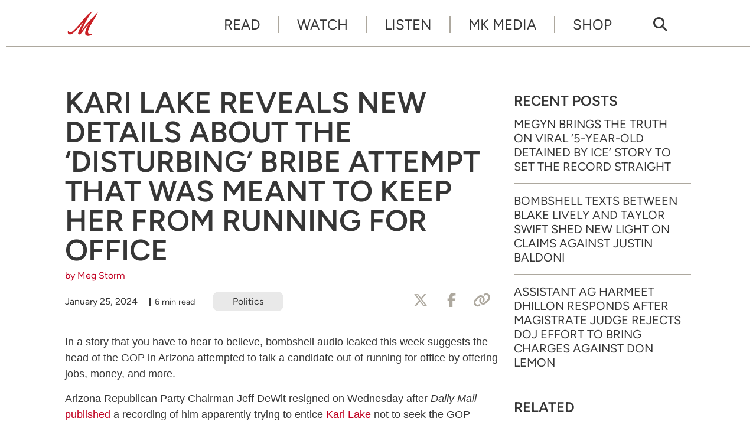

--- FILE ---
content_type: text/html; charset=UTF-8
request_url: https://www.megynkelly.com/2024/01/25/kari-lake-reveals-new-details-about-the-disturbing-bribe-attempt-that-was-meant-to-keep-her-from-running-for-office/
body_size: 12133
content:
<!doctype html>
<html lang="en-US" prefix="og: http://ogp.me/ns# fb: http://ogp.me/ns/fb# article: http://ogp.me/ns/article#" class="no-js">
<head>
<meta charset="UTF-8">
<meta name="viewport" content="width=device-width, initial-scale=1">
<link rel="profile" href="http://gmpg.org/xfn/11">
<script>(function(html){html.className = html.className.replace(/\bno-js\b/,'js')})(document.documentElement);</script>
<title>Kari Lake Reveals New Details About the ‘Disturbing’ Bribe Attempt That Was Meant to Keep Her from Running for Office &#8211; Megyn Kelly</title>
<meta name='robots' content='max-image-preview:large' />
	<style>img:is([sizes="auto" i], [sizes^="auto," i]) { contain-intrinsic-size: 3000px 1500px }</style>
	<meta name="description" content="Republican U.S. Senate candidate Kari Lake sheds new light on the bombshell audio recording of her meeting with now former Arizona GOP chairman Jeff DeWit.">
<link rel='dns-prefetch' href='//www.googletagmanager.com' />
<link rel='dns-prefetch' href='//mk-a1.freetls.fastly.net' />
<link rel="alternate" type="application/rss+xml" title="Megyn Kelly &raquo; Feed" href="https://www.megynkelly.com/feed/" />
<script>var _sf_startpt=(new Date()).getTime()</script>
<meta property="og:description" content="Republican U.S. Senate candidate Kari Lake sheds new light on the bombshell audio recording of her meeting with now former Arizona GOP chairman Jeff DeWit." />
<meta property="og:image" content="https://mk-a1.freetls.fastly.net/uploads/2024/01/12524_KariLake-1200x630.jpeg" />
<meta property="og:image:width" content="1200" />
<meta property="og:image:height" content="630" />
<meta property="og:site_name" content="Megyn Kelly" />
<meta property="og:title" content="Kari Lake Reveals New Details About the ‘Disturbing’ Bribe Attempt That Was Meant to Keep Her from Running for Office" />
<meta property="og:type" content="article" />
<meta property="og:url" content="https://www.megynkelly.com/2024/01/25/kari-lake-reveals-new-details-about-the-disturbing-bribe-attempt-that-was-meant-to-keep-her-from-running-for-office/" />
<meta property="article:publisher" content="https://www.facebook.com/MegynKelly/" />
<meta property="article:published_time" content="2024-01-25T16:13:06-05:00" />
<meta property="article:modified_time" content="2024-01-25T18:50:11-05:00" />
<meta property="article:tag" content="2024 Election" />
<meta property="article:tag" content="Corruption" />
<meta property="article:tag" content="Donald Trump" />
<meta property="article:tag" content="Exclusive" />
<meta property="article:tag" content="Kari Lake" />
<meta property="article:tag" content="Republican Party" />
<meta property="article:tag" content="Senate" />
<meta property="fb:pages" content="100044157727891" />
<meta name="twitter:card" content="summary_large_image" />
<meta name="twitter:description" content="Republican U.S. Senate candidate Kari Lake sheds new light on the bombshell audio recording of her meeting with now former Arizona GOP chairman Jeff DeWit." />
<meta name="twitter:image" content="https://mk-a1.freetls.fastly.net/uploads/2024/01/12524_KariLake-1200x630.jpeg" />
<meta name="twitter:site" content="@megynkelly" />
<meta name="twitter:title" content="Kari Lake Reveals New Details About the ‘Disturbing’ Bribe Attempt That Was Meant to Keep Her from Running for Office" />
<link rel='stylesheet' id='mk-style-css' href='https://www.megynkelly.com/wp-content/themes/mk/build/css/style-0.0.6.min.css' type='text/css' media='screen' />
<style id='global-styles-inline-css' type='text/css'>
:root{--wp--preset--aspect-ratio--square: 1;--wp--preset--aspect-ratio--4-3: 4/3;--wp--preset--aspect-ratio--3-4: 3/4;--wp--preset--aspect-ratio--3-2: 3/2;--wp--preset--aspect-ratio--2-3: 2/3;--wp--preset--aspect-ratio--16-9: 16/9;--wp--preset--aspect-ratio--9-16: 9/16;--wp--preset--color--black: #000000;--wp--preset--color--cyan-bluish-gray: #abb8c3;--wp--preset--color--white: #ffffff;--wp--preset--color--pale-pink: #f78da7;--wp--preset--color--vivid-red: #cf2e2e;--wp--preset--color--luminous-vivid-orange: #ff6900;--wp--preset--color--luminous-vivid-amber: #fcb900;--wp--preset--color--light-green-cyan: #7bdcb5;--wp--preset--color--vivid-green-cyan: #00d084;--wp--preset--color--pale-cyan-blue: #8ed1fc;--wp--preset--color--vivid-cyan-blue: #0693e3;--wp--preset--color--vivid-purple: #9b51e0;--wp--preset--gradient--vivid-cyan-blue-to-vivid-purple: linear-gradient(135deg,rgba(6,147,227,1) 0%,rgb(155,81,224) 100%);--wp--preset--gradient--light-green-cyan-to-vivid-green-cyan: linear-gradient(135deg,rgb(122,220,180) 0%,rgb(0,208,130) 100%);--wp--preset--gradient--luminous-vivid-amber-to-luminous-vivid-orange: linear-gradient(135deg,rgba(252,185,0,1) 0%,rgba(255,105,0,1) 100%);--wp--preset--gradient--luminous-vivid-orange-to-vivid-red: linear-gradient(135deg,rgba(255,105,0,1) 0%,rgb(207,46,46) 100%);--wp--preset--gradient--very-light-gray-to-cyan-bluish-gray: linear-gradient(135deg,rgb(238,238,238) 0%,rgb(169,184,195) 100%);--wp--preset--gradient--cool-to-warm-spectrum: linear-gradient(135deg,rgb(74,234,220) 0%,rgb(151,120,209) 20%,rgb(207,42,186) 40%,rgb(238,44,130) 60%,rgb(251,105,98) 80%,rgb(254,248,76) 100%);--wp--preset--gradient--blush-light-purple: linear-gradient(135deg,rgb(255,206,236) 0%,rgb(152,150,240) 100%);--wp--preset--gradient--blush-bordeaux: linear-gradient(135deg,rgb(254,205,165) 0%,rgb(254,45,45) 50%,rgb(107,0,62) 100%);--wp--preset--gradient--luminous-dusk: linear-gradient(135deg,rgb(255,203,112) 0%,rgb(199,81,192) 50%,rgb(65,88,208) 100%);--wp--preset--gradient--pale-ocean: linear-gradient(135deg,rgb(255,245,203) 0%,rgb(182,227,212) 50%,rgb(51,167,181) 100%);--wp--preset--gradient--electric-grass: linear-gradient(135deg,rgb(202,248,128) 0%,rgb(113,206,126) 100%);--wp--preset--gradient--midnight: linear-gradient(135deg,rgb(2,3,129) 0%,rgb(40,116,252) 100%);--wp--preset--font-size--small: 13px;--wp--preset--font-size--medium: 20px;--wp--preset--font-size--large: 36px;--wp--preset--font-size--x-large: 42px;--wp--preset--spacing--20: 0.44rem;--wp--preset--spacing--30: 0.67rem;--wp--preset--spacing--40: 1rem;--wp--preset--spacing--50: 1.5rem;--wp--preset--spacing--60: 2.25rem;--wp--preset--spacing--70: 3.38rem;--wp--preset--spacing--80: 5.06rem;--wp--preset--shadow--natural: 6px 6px 9px rgba(0, 0, 0, 0.2);--wp--preset--shadow--deep: 12px 12px 50px rgba(0, 0, 0, 0.4);--wp--preset--shadow--sharp: 6px 6px 0px rgba(0, 0, 0, 0.2);--wp--preset--shadow--outlined: 6px 6px 0px -3px rgba(255, 255, 255, 1), 6px 6px rgba(0, 0, 0, 1);--wp--preset--shadow--crisp: 6px 6px 0px rgba(0, 0, 0, 1);}:where(.is-layout-flex){gap: 0.5em;}:where(.is-layout-grid){gap: 0.5em;}body .is-layout-flex{display: flex;}.is-layout-flex{flex-wrap: wrap;align-items: center;}.is-layout-flex > :is(*, div){margin: 0;}body .is-layout-grid{display: grid;}.is-layout-grid > :is(*, div){margin: 0;}:where(.wp-block-columns.is-layout-flex){gap: 2em;}:where(.wp-block-columns.is-layout-grid){gap: 2em;}:where(.wp-block-post-template.is-layout-flex){gap: 1.25em;}:where(.wp-block-post-template.is-layout-grid){gap: 1.25em;}.has-black-color{color: var(--wp--preset--color--black) !important;}.has-cyan-bluish-gray-color{color: var(--wp--preset--color--cyan-bluish-gray) !important;}.has-white-color{color: var(--wp--preset--color--white) !important;}.has-pale-pink-color{color: var(--wp--preset--color--pale-pink) !important;}.has-vivid-red-color{color: var(--wp--preset--color--vivid-red) !important;}.has-luminous-vivid-orange-color{color: var(--wp--preset--color--luminous-vivid-orange) !important;}.has-luminous-vivid-amber-color{color: var(--wp--preset--color--luminous-vivid-amber) !important;}.has-light-green-cyan-color{color: var(--wp--preset--color--light-green-cyan) !important;}.has-vivid-green-cyan-color{color: var(--wp--preset--color--vivid-green-cyan) !important;}.has-pale-cyan-blue-color{color: var(--wp--preset--color--pale-cyan-blue) !important;}.has-vivid-cyan-blue-color{color: var(--wp--preset--color--vivid-cyan-blue) !important;}.has-vivid-purple-color{color: var(--wp--preset--color--vivid-purple) !important;}.has-black-background-color{background-color: var(--wp--preset--color--black) !important;}.has-cyan-bluish-gray-background-color{background-color: var(--wp--preset--color--cyan-bluish-gray) !important;}.has-white-background-color{background-color: var(--wp--preset--color--white) !important;}.has-pale-pink-background-color{background-color: var(--wp--preset--color--pale-pink) !important;}.has-vivid-red-background-color{background-color: var(--wp--preset--color--vivid-red) !important;}.has-luminous-vivid-orange-background-color{background-color: var(--wp--preset--color--luminous-vivid-orange) !important;}.has-luminous-vivid-amber-background-color{background-color: var(--wp--preset--color--luminous-vivid-amber) !important;}.has-light-green-cyan-background-color{background-color: var(--wp--preset--color--light-green-cyan) !important;}.has-vivid-green-cyan-background-color{background-color: var(--wp--preset--color--vivid-green-cyan) !important;}.has-pale-cyan-blue-background-color{background-color: var(--wp--preset--color--pale-cyan-blue) !important;}.has-vivid-cyan-blue-background-color{background-color: var(--wp--preset--color--vivid-cyan-blue) !important;}.has-vivid-purple-background-color{background-color: var(--wp--preset--color--vivid-purple) !important;}.has-black-border-color{border-color: var(--wp--preset--color--black) !important;}.has-cyan-bluish-gray-border-color{border-color: var(--wp--preset--color--cyan-bluish-gray) !important;}.has-white-border-color{border-color: var(--wp--preset--color--white) !important;}.has-pale-pink-border-color{border-color: var(--wp--preset--color--pale-pink) !important;}.has-vivid-red-border-color{border-color: var(--wp--preset--color--vivid-red) !important;}.has-luminous-vivid-orange-border-color{border-color: var(--wp--preset--color--luminous-vivid-orange) !important;}.has-luminous-vivid-amber-border-color{border-color: var(--wp--preset--color--luminous-vivid-amber) !important;}.has-light-green-cyan-border-color{border-color: var(--wp--preset--color--light-green-cyan) !important;}.has-vivid-green-cyan-border-color{border-color: var(--wp--preset--color--vivid-green-cyan) !important;}.has-pale-cyan-blue-border-color{border-color: var(--wp--preset--color--pale-cyan-blue) !important;}.has-vivid-cyan-blue-border-color{border-color: var(--wp--preset--color--vivid-cyan-blue) !important;}.has-vivid-purple-border-color{border-color: var(--wp--preset--color--vivid-purple) !important;}.has-vivid-cyan-blue-to-vivid-purple-gradient-background{background: var(--wp--preset--gradient--vivid-cyan-blue-to-vivid-purple) !important;}.has-light-green-cyan-to-vivid-green-cyan-gradient-background{background: var(--wp--preset--gradient--light-green-cyan-to-vivid-green-cyan) !important;}.has-luminous-vivid-amber-to-luminous-vivid-orange-gradient-background{background: var(--wp--preset--gradient--luminous-vivid-amber-to-luminous-vivid-orange) !important;}.has-luminous-vivid-orange-to-vivid-red-gradient-background{background: var(--wp--preset--gradient--luminous-vivid-orange-to-vivid-red) !important;}.has-very-light-gray-to-cyan-bluish-gray-gradient-background{background: var(--wp--preset--gradient--very-light-gray-to-cyan-bluish-gray) !important;}.has-cool-to-warm-spectrum-gradient-background{background: var(--wp--preset--gradient--cool-to-warm-spectrum) !important;}.has-blush-light-purple-gradient-background{background: var(--wp--preset--gradient--blush-light-purple) !important;}.has-blush-bordeaux-gradient-background{background: var(--wp--preset--gradient--blush-bordeaux) !important;}.has-luminous-dusk-gradient-background{background: var(--wp--preset--gradient--luminous-dusk) !important;}.has-pale-ocean-gradient-background{background: var(--wp--preset--gradient--pale-ocean) !important;}.has-electric-grass-gradient-background{background: var(--wp--preset--gradient--electric-grass) !important;}.has-midnight-gradient-background{background: var(--wp--preset--gradient--midnight) !important;}.has-small-font-size{font-size: var(--wp--preset--font-size--small) !important;}.has-medium-font-size{font-size: var(--wp--preset--font-size--medium) !important;}.has-large-font-size{font-size: var(--wp--preset--font-size--large) !important;}.has-x-large-font-size{font-size: var(--wp--preset--font-size--x-large) !important;}
:where(.wp-block-post-template.is-layout-flex){gap: 1.25em;}:where(.wp-block-post-template.is-layout-grid){gap: 1.25em;}
:where(.wp-block-columns.is-layout-flex){gap: 2em;}:where(.wp-block-columns.is-layout-grid){gap: 2em;}
:root :where(.wp-block-pullquote){font-size: 1.5em;line-height: 1.6;}
</style>
<script async type="text/javascript" src="https://www.googletagmanager.com/gtag/js?id=G-VHMJ4FVYC0" id="gtag-js"></script>
<script async type="text/javascript" id="gtag-js-after">
/* <![CDATA[ */
  window.dataLayer = window.dataLayer || [];
  function gtag(){dataLayer.push(arguments);}
  gtag('js', new Date());
  gtag('config', "G-VHMJ4FVYC0");
/* ]]> */
</script>
<link rel="https://api.w.org/" href="https://www.megynkelly.com/wp-json/" /><link rel="alternate" title="JSON" type="application/json" href="https://www.megynkelly.com/wp-json/wp/v2/posts/6785" /><link rel="canonical" href="https://www.megynkelly.com/2024/01/25/kari-lake-reveals-new-details-about-the-disturbing-bribe-attempt-that-was-meant-to-keep-her-from-running-for-office/" />
<link rel="alternate" title="oEmbed (JSON)" type="application/json+oembed" href="https://www.megynkelly.com/wp-json/oembed/1.0/embed?url=https%3A%2F%2Fwww.megynkelly.com%2F2024%2F01%2F25%2Fkari-lake-reveals-new-details-about-the-disturbing-bribe-attempt-that-was-meant-to-keep-her-from-running-for-office%2F" />
<link rel="alternate" title="oEmbed (XML)" type="text/xml+oembed" href="https://www.megynkelly.com/wp-json/oembed/1.0/embed?url=https%3A%2F%2Fwww.megynkelly.com%2F2024%2F01%2F25%2Fkari-lake-reveals-new-details-about-the-disturbing-bribe-attempt-that-was-meant-to-keep-her-from-running-for-office%2F&#038;format=xml" />
<link rel="icon" href="/favicon.ico">
<link rel="apple-touch-icon" sizes="180x180" href="https://mk-a1.freetls.fastly.net/static/images/favicon/apple-touch-icon.png">
<link rel="icon" type="image/png" sizes="32x32" href="https://mk-a1.freetls.fastly.net/static/images/favicon/favicon-32x32.png">
<link rel="icon" type="image/png" sizes="16x16" href="https://mk-a1.freetls.fastly.net/static/images/favicon/favicon-16x16.png">
<link rel="manifest" href="https://mk-a1.freetls.fastly.net/static/images/favicon/site.webmanifest">
		<style type="text/css" id="wp-custom-css">
			.page-id-13505 #widget-newsletter-3 {
	display: none;
}

figure.wp-block-table.mk-live table td, figure.wp-block-table.mk-live table th {
    border-left: none;
    border-right: none;
    border-bottom-color: #e9e9e9;
    border-top-color: #e9e9e9;
}

figure.wp-block-table.mk-live {
  margin: 2em 0 4em;
}

figure.wp-block-table.mk-live table {
  border-top: none;
}

.wp-block-table thead {
    border-bottom: 2px solid #e9e9e9;
    border-top: none;
}

thead tr, thead tr th {
    border-bottom: none;
}

figure.wp-block-table.mk-live table td, figure.wp-block-table.mk-live table th {
    border-left: none;
    border-right: none;
    border-bottom-color: #e9e9e9;
    border-top-color: #e9e9e9;
}

.wp-block-table th {
    border-top: none;
}

figure.wp-block-table.mk-live table td {
    vertical-align: middle;
    padding-top: 1.5em;
    padding-bottom: 1.5em;
}

figure.wp-block-table.mk-live .button {
    background-color: #c10021;
    color: white;
    margin-top: 0;
    margin-bottom: 0;
}
.page-id-19432 .entry-title {
	display: none;
}
.page-id-19432 .entry-content .mk-live td {
line-height: 1.5;
}

.page-id-19432 .entry-content .mk-live td strong {
font-size: 18px;
line-height: normal;
}
.page-id-19432 .entry-content .mk-live td a {
    color: #c10021;
    text-decoration: underline;
}		</style>
		</head>
<body class="post-template-default single single-post postid-6785 single-format-image wp-embed-responsive">
<div id="mobile-menu" class="slideout-menu">
<header>
  <img class="logo" width="234" height="90" alt="Megyn Kelly" src="https://mk-a1.freetls.fastly.net/static/images/mk-logo-v2.svg">
  <a class="top-nav-toggle" rel="nofollow"><i class="fa-lg fa-window-close far"></i></a>
</header>
<div class="nav-mobile-body">
  <nav id="nav-menu-top-mobile" class="menu-top-menu-container"><ul id="menu-top-nav" class="menu"><li id="menu-item-1380" class="menu-item menu-item-type-custom menu-item-object-custom menu-item-1380"><a href="/read/">Read</a></li>
<li id="menu-item-359" class="menu-item menu-item-type-post_type_archive menu-item-object-video menu-item-359"><a href="https://www.megynkelly.com/watch/">Watch</a></li>
<li id="menu-item-23366" class="menu-item menu-item-type-post_type menu-item-object-page menu-item-23366"><a href="https://www.megynkelly.com/listen/">Listen</a></li>
<li id="menu-item-17130" class="menu-item menu-item-type-post_type menu-item-object-page menu-item-17130"><a href="https://www.megynkelly.com/mk-media/">MK Media</a></li>
<li id="menu-item-22646" class="menu-item menu-item-type-post_type menu-item-object-page menu-item-22646"><a target="_blank" href="http://shopmegynkelly.com/#new_tab">Shop</a></li>
</ul></nav>
  <div class="search-form-mobile search-container">
    <form role="search" method="get" class="search-form" action="https://www.megynkelly.com/">
  <label>
    <span class="screen-reader-text">Search for:</span>
      <input type="search" class="search-field" placeholder="Search &hellip;" value="" name="s" />
  </label>
  <button type="submit" class="search-submit" tite="Search" value="Search"><i></i></button>
</form>
  </div>
  <nav class="menu-mobile-footer-container menu-mobile-footer"><ul id="menu-footer-nav" class="menu"><li id="menu-item-13" class="menu-item menu-item-type-post_type menu-item-object-page menu-item-13"><a href="https://www.megynkelly.com/about/">About</a></li>
<li id="menu-item-22648" class="menu-item menu-item-type-post_type menu-item-object-page menu-item-22648"><a href="https://www.megynkelly.com/subscribe/">Subscribe</a></li>
<li id="menu-item-56" class="menu-item menu-item-type-post_type menu-item-object-page menu-item-privacy-policy menu-item-56"><a rel="privacy-policy" href="https://www.megynkelly.com/privacy-policy/" title="Privacy Policy">Privacy</a></li>
<li id="menu-item-1804" class="menu-item menu-item-type-post_type menu-item-object-page menu-item-1804"><a href="https://www.megynkelly.com/terms-of-service/" title="Terms of Service">Terms</a></li>
</ul></nav>
</div>
<footer>
<nav class="menu-footer-container menu-footer-social"><ul id="menu-social" class="menu"><li id="menu-item-15" class="menu-item menu-item-type-custom menu-item-object-custom menu-item-15"><a target="_blank" href="https://www.youtube.com/c/MegynKelly"><i class="fab fa-youtube"></i></a></li>
<li id="menu-item-364" class="menu-item menu-item-type-custom menu-item-object-custom menu-item-364"><a target="_blank" href="https://rumble.com/c/MegynKelly"><i class="ico ico-rumble"></i></a></li>
<li id="menu-item-17" class="menu-item menu-item-type-custom menu-item-object-custom menu-item-17"><a target="_blank" href="https://x.com/megynkelly"><i class="fa-brands fa-x-twitter"></i></a></li>
<li id="menu-item-16" class="menu-item menu-item-type-custom menu-item-object-custom menu-item-16"><a target="_blank" href="https://www.instagram.com/megynkelly"><i class="fab fa-instagram"></i></a></li>
<li id="menu-item-74" class="menu-item menu-item-type-custom menu-item-object-custom menu-item-74"><a target="_blank" href="https://www.facebook.com/MegynKelly/"><i class="fab fa-facebook-f"></i></a></li>
<li id="menu-item-14" class="menu-item menu-item-type-custom menu-item-object-custom menu-item-14"><a target="_blank" href="https://www.tiktok.com/@megynkellyshow/"><i class="fab fa-tiktok"></i></a></li>
</ul></nav>
</footer>
</div>
<div id="body-panel">
  <!-- sidebar-site-header -->
  <div class="grid">
    <!-- sidebar-page-header -->
    <div class="top-nav"><!-- nav -->
  <a href="https://www.megynkelly.com/" class="home-link" rel="home">
    <img class="logo" width="60" height="60" alt="Megyn Kelly" src="https://mk-a1.freetls.fastly.net/static/images/m-logo-red.svg"></a>

  <nav class="menu-top-menu-container top-nav-full"><ul id="menu-top-nav-1" class="menu"><li class="menu-item menu-item-type-custom menu-item-object-custom menu-item-1380"><a href="/read/">Read</a></li>
<li class="menu-item menu-item-type-post_type_archive menu-item-object-video menu-item-359"><a href="https://www.megynkelly.com/watch/">Watch</a></li>
<li class="menu-item menu-item-type-post_type menu-item-object-page menu-item-23366"><a href="https://www.megynkelly.com/listen/">Listen</a></li>
<li class="menu-item menu-item-type-post_type menu-item-object-page menu-item-17130"><a href="https://www.megynkelly.com/mk-media/">MK Media</a></li>
<li class="menu-item menu-item-type-post_type menu-item-object-page menu-item-22646"><a target="_blank" href="http://shopmegynkelly.com/#new_tab">Shop</a></li>
</ul></nav>  <nav class="search-icon top-nav-full"><a href="/?s"><i class="fas fa-search"></i></a></nav>

  <nav class="menu-social-container top-nav-full"><ul id="menu-social-1" class="menu"><li class="menu-item menu-item-type-custom menu-item-object-custom menu-item-15"><a target="_blank" href="https://www.youtube.com/c/MegynKelly"><i class="fab fa-youtube"></i></a></li>
<li class="menu-item menu-item-type-custom menu-item-object-custom menu-item-364"><a target="_blank" href="https://rumble.com/c/MegynKelly"><i class="ico ico-rumble"></i></a></li>
<li class="menu-item menu-item-type-custom menu-item-object-custom menu-item-17"><a target="_blank" href="https://x.com/megynkelly"><i class="fa-brands fa-x-twitter"></i></a></li>
<li class="menu-item menu-item-type-custom menu-item-object-custom menu-item-16"><a target="_blank" href="https://www.instagram.com/megynkelly"><i class="fab fa-instagram"></i></a></li>
<li class="menu-item menu-item-type-custom menu-item-object-custom menu-item-74"><a target="_blank" href="https://www.facebook.com/MegynKelly/"><i class="fab fa-facebook-f"></i></a></li>
<li class="menu-item menu-item-type-custom menu-item-object-custom menu-item-14"><a target="_blank" href="https://www.tiktok.com/@megynkellyshow/"><i class="fab fa-tiktok"></i></a></li>
</ul></nav>  <a class="top-nav-toggle visible-mobile" rel="nofollow"><i class="fas fa-bars"></i></a>
</div>
<!-- index -->
<main class="content-main">
<!-- sidebar-above-content -->
<!-- content -->
<article id="post-6785" class="post-6785 post type-post status-publish format-image has-post-thumbnail hentry category-politics tag-2024-election tag-corruption tag-donald-trump tag-exclusive tag-kari-lake tag-republican-party tag-senate post_format-post-format-image">
	<header class="entry-header clearfix">
		<h1 class="entry-title">Kari Lake Reveals New Details About the ‘Disturbing’ Bribe Attempt That Was Meant to Keep Her from Running for Office</h1><div class="post-meta"><div class="author"><a href="https://www.megynkelly.com/author/mstorm/" rel="author">by Meg Storm</a></div><div class="post-meta-wrap"><time class="date" datetime="2024-01-25T16:13:06-0500" title="January 25, 2024">January 25, 2024</time><span class="read-time">6 min read</span><div class="post-meta-tags"><a href="https://www.megynkelly.com/category/politics/" rel="tag">Politics</a></div>
	<div class="social-buttons">
		<a href="#" class="btn__twitterx click_twitter btn" aria-label="Share to X"><i class="fa-brands fa-x-twitter"></i><span>Tweet</span></a>
		<a href="#" class="btn__fb click_facebook btn" aria-label="Share to Facebook"><i class="fab fa-facebook-f"></i><span>Share</span></a>
		<a href="#" class="btn__email click_link btn" aria-label="Copy Link"><i class="fas fa-link"></i><span>Copy Link</span></a>
	</div>
</div></div>

	</header><!-- .entry-header -->

	<figure class="post-thumbnail">
		<i class="overlay"></i>
		<img width="960" height="720" src="https://mk-a1.freetls.fastly.net/uploads/2024/01/12524_KariLake-960x720.jpeg" class="attachment-large_2x size-large_2x wp-post-image" alt="" decoding="async" fetchpriority="high" srcset="https://mk-a1.freetls.fastly.net/uploads/2024/01/12524_KariLake-960x720.jpeg 960w, https://mk-a1.freetls.fastly.net/uploads/2024/01/12524_KariLake-400x300.jpeg 400w" sizes="(max-width: 960px) 100vw, 960px" loading="lazy" />	</figure><!-- .post-thumbnail -->
	<div class="entry-content">
<!-- sidebar-above-post -->

<p>In a story that you have to hear to believe, bombshell audio leaked this week suggests the head of the GOP in Arizona attempted to talk a candidate out of running for office by offering jobs, money, and more.</p>



<p>Arizona Republican Party Chairman Jeff DeWit resigned on Wednesday after <em>Daily Mail</em> <a rel="noreferrer noopener" href="https://www.dailymail.co.uk/news/article-12996297/EXCLUSIVE-Audio-recording-reveals-moment-senior-Republican-figure-tried-bribe-Kari-Lake-not-run-Senate.html" target="_blank">published</a> a recording of him apparently trying to entice <a rel="noreferrer noopener" href="https://karilake.com/" target="_blank">Kari Lake</a> not to seek the GOP nomination for U.S. Senate.</p>



<p>On Thursday&#8217;s show, Lake joined Megyn to discuss the circumstances surrounding the conversation and attempted bribe and why it is coming to light now.</p>



<h2 class="wp-block-heading"><strong>The Conversation</strong></h2>



<p>A veteran broadcaster in Arizona, Lake traded journalism for politics in 2022 when she ran for governor of the Grand Canyon State. She earned the endorsement of former President Donald Trump, but she lost the race to Democratic challenger Katie Hobbs.</p>



<p>Lake has remained a voice in GOP politics and vocal supporter of Trump since, and she formally announced her bid for U.S. Senate last fall. She is running for the Republican nomination to unseat incumbent Sen. Kyrsten Sinema.&nbsp;</p>



<figure class="wp-block-embed is-type-video is-provider-youtube wp-block-embed-youtube wp-embed-aspect-16-9 wp-has-aspect-ratio"><div class="wp-block-embed__wrapper">
<iframe title="Kari Lake Reveals NEW Details About Leaked Phone Call When She Was Bribed to Leave Political Life" width="500" height="281" src="https://www.youtube.com/embed/2lLr48z053c?feature=oembed" frameborder="0" allow="accelerometer; autoplay; clipboard-write; encrypted-media; gyroscope; picture-in-picture; web-share" referrerpolicy="strict-origin-when-cross-origin" allowfullscreen></iframe>
</div></figure>



<p>The conversation between DeWit and Lake allegedly happened in March 2023 at her home. She was mulling a run for Senate at the time, and , in the 11 minutes of audio, DeWit tells Lake that &#8220;there are very powerful people who want to keep you out&#8221; of the race.</p>



<p>After asking Lake to keep their chat private, he made her an offer. &#8220;So the ask I got today from back east was: &#8216;Is there any companies out there or something that could just put her on the payroll to keep her out,’&#8221; he said. Lake rebuffed him. &#8220;This is about defeating Trump and I think that&#8217;s a bad, bad thing for our country,&#8221; she responded.</p>



<p>But DeWit was persistent. &#8220;Just say, is there a number at which&#8211;&#8221; he started. Lake immediately cut in. &#8220;I can be bought? That&#8217;s what it&#8217;s about,&#8221; she asked. He then suggested she might consider running another time. &#8220;You can take a pause for a couple of years,&#8221; he said. &#8220;You can go right back to what you&#8217;re doing.&#8221;</p>



<p>Lake told DeWit there was no amount of money that would change her mind. &#8220;This is not about money, it&#8217;s about our country,&#8221; she said. &#8220;I don&#8217;t want to make a deal with these kinds of people. This is a hill worth dying on&#8230; If they&#8217;re gonna steal the election to make me and our movement go away. I&#8217;m not letting them do that&#8230; I owe it to the people of Arizona to carry their torch and voice.&#8221;</p>



<p>Lake has maintained that she does not know who the people “from back east” are, but she wouldn’t be surprised if they were from the &#8220;swampy&#8221; in Washington, D.C. &#8220;I think it truly is about getting somebody in there that they control,&#8221; she told Megyn. &#8220;I&#8217;m not joining the back-scratching club, I&#8217;m going to start up the ass-kicking club. That&#8217;s what Washington, D.C. needs.&#8221;</p>



<h2 class="wp-block-heading"><strong>DeWit Resigns</strong></h2>



<p>Less than 24 hours after the <em>Daily Mail</em> report was published, the Arizona Republican Party announced DeWit had <a href="https://twitter.com/AZGOP/status/1750234611890971064" target="_blank" rel="noreferrer noopener">stepped down</a>. He released a two-page resignation letter in which he alleged the recording was &#8220;not only taken out of context but also undermines the integrity of private discussions critical for party leadership.&#8221;</p>



<figure class="wp-block-embed is-type-rich is-provider-twitter wp-block-embed-twitter"><div class="wp-block-embed__wrapper">
<blockquote class="twitter-tweet" data-width="500" data-dnt="true"><p lang="en" dir="ltr">FOR IMMEDIATE RELEASE: Statement from Chairman <a href="https://twitter.com/JeffDeWitAZ?ref_src=twsrc%5Etfw">@JeffDeWitAZ</a> <br><br> <a href="https://twitter.com/hashtag/AZGOP?src=hash&amp;ref_src=twsrc%5Etfw">#AZGOP</a> <a href="https://t.co/qxKd2Pqlp6">pic.twitter.com/qxKd2Pqlp6</a></p>&mdash; Republican Party of Arizona (@AZGOP) <a href="https://twitter.com/AZGOP/status/1750234611890971064?ref_src=twsrc%5Etfw">January 24, 2024</a></blockquote><script async src="https://platform.twitter.com/widgets.js" charset="utf-8"></script>
</div></figure>



<p>He claimed that he was &#8220;set up&#8221; by Lake, who he said was an employee of his private company at the time. &#8220;I believe she orchestrated this entire situation to have control over the state party, and it is obvious from the recording that she crafted her performance responses with the knowledge that she was recording it, intending to use this recording later to portray herself as a hero in her own story,” he wrote.</p>



<p>Lake told Megyn that the audio was not selectively edited as DeWit suggested but rather she &#8220;just took the bribe part&#8221; to release. She shared that the conversation happened after DeWit called her and asked if he could come over to her house. She said that she told him she was busy finishing edits to her book and preparing to travel to CPAC, but he insisted he needed to talk to her in person.</p>



<p>&#8220;I said, &#8216;Okay, you can come over right now,'&#8221; Lake recalled. &#8220;And I put a microphone on, and I thought, &#8216;This could be a threat.&#8217; I don&#8217;t know what he&#8217;s about to say, but he gave me great concern. You ever get just, like, a feeling in your stomach where you just go, &#8216;Something&#8217;s not right here.&#8217; And I&#8217;m sure glad I did.&#8221;</p>



<figure class="wp-block-embed is-type-video is-provider-youtube wp-block-embed-youtube wp-embed-aspect-16-9 wp-has-aspect-ratio"><div class="wp-block-embed__wrapper">
<iframe title="Kari Lake Says She Doesn&#039;t Have Any Other Taped Conversations with Former AZ GOP Chair Jeff DeWit" width="500" height="281" src="https://www.youtube.com/embed/61Bn427UUWc?feature=oembed" frameborder="0" allow="accelerometer; autoplay; clipboard-write; encrypted-media; gyroscope; picture-in-picture; web-share" referrerpolicy="strict-origin-when-cross-origin" allowfullscreen></iframe>
</div></figure>



<p>DeWit claimed that he resigned because Lake&#8217;s campaign threatened to release additional tapes. She denied the allegation. &#8220;He&#8217;s saying that we threatened him with that threat – there&#8217;s never that threat made at all,&#8221; she said. &#8220;He&#8217;s concerned because he&#8217;s been taped before&#8230; He&#8217;s saying &#8216;I&#8217;m resigning&#8217; because there&#8217;s worse stuff out there.&#8221;</p>



<p>When Megyn pressed Lake on if she has any more audio of DeWit, Lake clarified that she does not. &#8220;I don&#8217;t have any other recordings; I&#8217;ve never taped any other recordings with Jeff at all,&#8221; she noted. &#8220;The only reason I taped this is because it sounded highly suspect when he said… ‘I have to talk to you in person because what I have to say cannot be said over the phone’&#8230; A huge red flag comes up when you hear that.&#8221;</p>



<h2 class="wp-block-heading"><strong>Why Now?</strong></h2>



<p>While some have questioned the timing of the leak, Lake said she has been talking about this conversation for months. &#8220;When it happened, it was so surreal&#8230; I got on the plane later on and I was thinking about what I wanted to talk about at CPAC,&#8221; she shared. &#8220;Many times during this conversation he said, &#8216;This conversation never happened. Don&#8217;t talk about it. Don&#8217;t say anything about it.&#8217; I said, &#8216;I have to say something about this.&#8217; So, I changed <a rel="noreferrer noopener" href="https://twitter.com/KariLake/status/1750297021385511306" target="_blank">my speech</a> the next day at CPAC and I brought this up immediately.&#8221;</p>



<figure class="wp-block-embed is-type-rich is-provider-twitter wp-block-embed-twitter"><div class="wp-block-embed__wrapper">
<blockquote class="twitter-tweet" data-width="500" data-dnt="true"><p lang="en" dir="ltr">I flew out to DC hours after that meeting to speak at CPAC the next day— and changed my entire speech to include this outrageous interaction in my speech. I have spoken about it DOZENS of times since then in speeches.<br><br>Here is how I described it⤵️ <a href="https://t.co/ZSYUpHgoCr">https://t.co/ZSYUpHgoCr</a></p>&mdash; Kari Lake (@KariLake) <a href="https://twitter.com/KariLake/status/1750297021385511306?ref_src=twsrc%5Etfw">January 24, 2024</a></blockquote><script async src="https://platform.twitter.com/widgets.js" charset="utf-8"></script>
</div></figure>



<p>She blamed the “mainstream media” for never following up. “I&#8217;ve been talking about this conversation for 11 full months,” she said. “I didn&#8217;t name who it was that came to my home, but I – in very, very good and sharp detail – described what happened and the mainstream media never once contacted me.”</p>



<p>Lake said she has alluded to the story “too many times to count” in speeches over the course of the last year, but she only recently decided to relisten to the recording. “Just this week, I don&#8217;t know why, I just said, ‘I never listened to that back. I wonder what that conversation sounded like,’” she said.</p>



<p>As she explained, she listened to it with her husband and daughter at the dinner table and their “jaws dropped” at what they heard. “It was so much worse than I even remembered it, and my daughter said, ‘Mom… you have to do something about that,’” Lake said. “I slept on it for a couple of days and just kept getting that kind of nagging feeling in my stomach. I felt that it needed to get out.”</p>



<p>Ultimately, Lake questioned how many other potential candidates have been approached in this way. “You wonder how many other people get this offer. You wonder what good people don&#8217;t get into politics because&#8230; they get a meeting like this and they decide to step back out,” she concluded. “It&#8217;s disturbing.”</p>



<p><strong>You can check out Megyn’s full interview with Lake by tuning in to episode 710 on <a href="https://www.youtube.com/watch?v=ZbusBuRDtWs" target="_blank" rel="noreferrer noopener">YouTube</a>, </strong><a rel="noreferrer noopener" href="https://podcasts.apple.com/us/podcast/kari-lake-on-the-bribe-attempt-plus-texas-vs-biden/id1532976305?i=1000642955754" target="_blank"><strong>Apple Podcasts</strong></a><strong>, or wherever you like to listen. And don’t forget that you can catch <em>The Megyn Kelly Show </em>live on </strong><a rel="noreferrer noopener" href="http://siriusxm.us/TheMegynKellyShow" target="_blank"><strong>SiriusXM’s Triumph</strong></a><strong> (channel 111) weekdays from 12pm to 2pm ET.</strong></p>
<!-- sidebar-below-post -->
<div class="below-post widget-area content-default">
<section id="widget-newsletter-3" class="widget widget-newsletter"><h2 class="widget-title sidebar-title">Sign Up For Megyn&#8217;s American News Minute</h2><!-- template-parts/newsletter -->

<div class="newsletter-logo">
</div>

<div class="newsletter-signup">
	<div class="newsletter-box">
		<div class="newsletter-head">
			<figure class="newsletter-box-img"></figure>
			<p>Get all the news you need in 60 seconds or less with the American News Minute. The free weekly email delivers the top stories and must-see moments from the Megyn Kelly Show straight to your inbox every Friday.</p>
		</div>
		<div class="newsletter-form">
			<!-- Begin Mailchimp Signup Form -->
<div id="mc_embed_signup-327861">
    <form action="https://devilmaycaremedia.us2.list-manage.com/subscribe/post?u=bee7c6addb7d40afe8de82a64&amp;id=42f42f117a&amp;f_id=008055e0f0" method="post" id="mc-embedded-subscribe-form-327861" name="mc-embedded-subscribe-form-327861" class="validate" target="_self">
        <div id="mc_embed_signup_scroll-327861">
            <div class="indicates-required screen-reader-text"><span class="asterisk">*</span> indicates required</div>
            <div class="mc-field-group">
                <label for="mce-EMAIL" class="screen-reader-text">Email Address</label>
                <input type="email" value="" name="EMAIL" class="required email" id="mce-EMAIL-327861" required placeholder="Enter Email Address">
                <input type="submit" value="Subscribe" name="subscribe" id="mc-embedded-subscribe-327861" class="button">
            </div>
            <div id="mce-responses-327861" class="clear">
                <div class="response" id="mce-error-response-327861" style="display:none"></div>
                <div class="response" id="mce-success-response-327861" style="display:none"></div>
            </div> <!-- real people should not fill this in and expect good things - do not remove this or risk form bot signups-->
            <div style="position: absolute; left: -5000px;" aria-hidden="true"><input type="text" name="b_bee7c6addb7d40afe8de82a64_42f42f117a" tabindex="-1" value=""></div>
        </div>
    </form>
</div>
<!--End mc_embed_signup-->		</div>
	</div>	
</div></section></div>
	</div><!-- .entry-content -->
</article><!-- sidebar-below-content -->
</main><!-- .content-main -->

<aside id="sidebar-default" class="sidebar-default widget-area content-aside">
    
		<section id="recent-posts-5" class="widget widget_recent_entries">
		<h2 class="widget-title sidebar-title">Recent Posts</h2>
		<ul>
											<li>
					<a href="https://www.megynkelly.com/2026/01/23/megyn-kelly-reacts-to-story-of-five-year-old-said-to-be-detained-by-ice/">Megyn Brings the Truth on Viral &#8216;5-Year-Old Detained by ICE&#8217; Story to Set the Record Straight</a>
									</li>
											<li>
					<a href="https://www.megynkelly.com/2026/01/23/megyn-kelly-breaks-down-messages-between-blake-lively-and-taylor-swift-from-baldoni-case/">Bombshell Texts Between Blake Lively and Taylor Swift Shed New Light on Claims Against Justin Baldoni</a>
									</li>
											<li>
					<a href="https://www.megynkelly.com/2026/01/23/judge-reportedly-rejects-doj-charges-against-don-lemon-in-church-protest/">Assistant AG Harmeet Dhillon Responds After Magistrate Judge Rejects DOJ Effort to Bring Charges Against Don Lemon</a>
									</li>
					</ul>

		</section><section id="widget-sidebar-cube-collection-22" class="widget sidebar-cube-collection"><!-- cache MISS: grid_rel_post_tag_6785 TTL: 300-->
<!-- exec time: 0.0356 -->
<h2 class="widget-title sidebar-title">Related</h2><!-- cube-collection -->
<article class="cube-collection-article post-23572 post type-post status-publish format-standard has-post-thumbnail hentry category-politics tag-charles-cw-cooke tag-charlie-kirk tag-corruption tag-dan-bongino tag-democratic-party tag-donald-trump tag-exclusive tag-fbi tag-joe-biden tag-kash-patel tag-law-enforcement tag-media tag-miranda-devine tag-republican-party tag-rich-lowry hide-category">
	<div class="post-thumbnail">
		<a href="https://www.megynkelly.com/2025/12/02/exclusive-kash-patel-responds-to-smears-from-anonymous-fbi-report/?utm_source=mkcom&#038;utm_campaign=internal&#038;utm_medium=recommended"><i class="overlay"><h3>Exclusive: Kash Patel Responds to Anonymous Smears Against Him from Inside the FBI</h3></i><img width="960" height="683" src="https://mk-a1.freetls.fastly.net/uploads/2025/09/91625_KashPatel-960x683.jpg" class="attachment-large_2x size-large_2x wp-post-image" alt="" decoding="async" loading="lazy" /></a>
	</div>
	<div class="entry-content">
		<a href="https://www.megynkelly.com/2025/12/02/exclusive-kash-patel-responds-to-smears-from-anonymous-fbi-report/?utm_source=mkcom&#038;utm_campaign=internal&#038;utm_medium=recommended"><h3>Exclusive: Kash Patel Responds to Anonymous Smears Against Him from Inside the FBI</h3></a>
		<div class="post-meta"><div class="author"><a href="https://www.megynkelly.com/author/mstorm/" rel="author">by Meg Storm</a></div><div class="post-meta-wrap"><time class="date" datetime="2025-12-02T15:58:10-0500" title="December 2, 2025">December 2, 2025</time><span class="read-time">4 min read</span><div class="post-meta-tags"><a href="https://www.megynkelly.com/category/politics/" rel="tag">Politics</a></div>
	<div class="social-buttons">
		<a href="#" class="btn__twitterx click_twitter btn" aria-label="Share to X"><i class="fa-brands fa-x-twitter"></i><span>Tweet</span></a>
		<a href="#" class="btn__fb click_facebook btn" aria-label="Share to Facebook"><i class="fab fa-facebook-f"></i><span>Share</span></a>
		<a href="#" class="btn__email click_link btn" aria-label="Copy Link"><i class="fas fa-link"></i><span>Copy Link</span></a>
	</div>
</div></div>
		<a class="entry-excerpt" href="https://www.megynkelly.com/2025/12/02/exclusive-kash-patel-responds-to-smears-from-anonymous-fbi-report/?utm_source=mkcom&#038;utm_campaign=internal&#038;utm_medium=recommended"><p>A new report compiled by a group of active-duty and retired FBI agents paints an unflattering image of FBI Director Kash Patel and, to a lesser degree, Deputy Director Dan Bongino. The 115-page document, reportedly set to be presented to the House and Senate Judiciary Committees this week, offered a mostly scathing assessment of Patel&#8217;s &hellip;</p>
</a>
	</div>
</article>
<!-- cube-collection -->
<article class="cube-collection-article post-22802 post type-post status-publish format-image has-post-thumbnail hentry category-media tag-2024-election tag-barack-obama tag-bari-weiss tag-border-crisis tag-cbs-news tag-corruption tag-democratic-party tag-deportations tag-donald-trump tag-immigration tag-indictment tag-kamala-harris tag-media tag-national-security tag-republican-party tag-walter-kirn post_format-post-format-image hide-category">
	<div class="post-thumbnail">
		<a href="https://www.megynkelly.com/2025/11/03/megyn-kelly-reacts-to-trump-60-minutes-interview-with-norah-odonnell/?utm_source=mkcom&#038;utm_campaign=internal&#038;utm_medium=recommended"><i class="overlay"><h3>Trump Takes on Norah O&#8217;Donnell&#8217;s Biased Questions About ICE Raids, Lawfare, and More on &#8217;60 Minutes&#8217;</h3></i><img width="960" height="720" src="https://mk-a1.freetls.fastly.net/uploads/2025/11/11325_DonaldTrump-960x720.jpeg" class="attachment-large_2x size-large_2x wp-post-image" alt="" decoding="async" loading="lazy" srcset="https://mk-a1.freetls.fastly.net/uploads/2025/11/11325_DonaldTrump-960x720.jpeg 960w, https://mk-a1.freetls.fastly.net/uploads/2025/11/11325_DonaldTrump-768x576.jpeg 768w, https://mk-a1.freetls.fastly.net/uploads/2025/11/11325_DonaldTrump-400x300.jpeg 400w, https://mk-a1.freetls.fastly.net/uploads/2025/11/11325_DonaldTrump-780x585.jpeg 780w" sizes="auto, (max-width: 960px) 100vw, 960px" /></a>
	</div>
	<div class="entry-content">
		<a href="https://www.megynkelly.com/2025/11/03/megyn-kelly-reacts-to-trump-60-minutes-interview-with-norah-odonnell/?utm_source=mkcom&#038;utm_campaign=internal&#038;utm_medium=recommended"><h3>Trump Takes on Norah O&#8217;Donnell&#8217;s Biased Questions About ICE Raids, Lawfare, and More on &#8217;60 Minutes&#8217;</h3></a>
		<div class="post-meta"><div class="author"><a href="https://www.megynkelly.com/author/megyn/" rel="author">by Megyn Kelly</a></div><div class="post-meta-wrap"><time class="date" datetime="2025-11-03T15:43:19-0500" title="November 3, 2025">November 3, 2025</time><span class="read-time">4 min read</span><div class="post-meta-tags"><a href="https://www.megynkelly.com/category/media/" rel="tag">Media</a></div>
	<div class="social-buttons">
		<a href="#" class="btn__twitterx click_twitter btn" aria-label="Share to X"><i class="fa-brands fa-x-twitter"></i><span>Tweet</span></a>
		<a href="#" class="btn__fb click_facebook btn" aria-label="Share to Facebook"><i class="fab fa-facebook-f"></i><span>Share</span></a>
		<a href="#" class="btn__email click_link btn" aria-label="Copy Link"><i class="fas fa-link"></i><span>Copy Link</span></a>
	</div>
</div></div>
		<a class="entry-excerpt" href="https://www.megynkelly.com/2025/11/03/megyn-kelly-reacts-to-trump-60-minutes-interview-with-norah-odonnell/?utm_source=mkcom&#038;utm_campaign=internal&#038;utm_medium=recommended"><p>President Donald Trump returned to 60 Minutes on Sunday for the first time since successfully sued them for what he said was a misleading edit on their interview with Kamala Harris last fall. CBS News&#8217; parent company wound up settling the case, much to the consternation of many inside the CBS News organization.&nbsp; The Interviewer &hellip;</p>
</a>
	</div>
</article>
<!-- cube-collection -->
<article class="cube-collection-article post-22744 post type-post status-publish format-standard has-post-thumbnail hentry category-politics tag-am-update tag-corruption tag-democratic-party tag-donald-trump tag-fbi tag-house-of-representatives tag-indictment tag-january-6 tag-joe-biden tag-kash-patel tag-merrick-garland tag-pam-bondi tag-republican-party tag-scotus tag-senate hide-category">
	<div class="post-thumbnail">
		<a href="https://www.megynkelly.com/2025/10/30/jack-smith-arctic-frost-document-dump-from-congress/?utm_source=mkcom&#038;utm_campaign=internal&#038;utm_medium=recommended"><i class="overlay"><h3>Bombshell Jack Smith-&#8216;Arctic Frost&#8217; Doc Dump Shows Targeting of GOP Being Called &#8216;Bigger Than Watergate&#8217;</h3></i><img width="911" height="683" src="https://mk-a1.freetls.fastly.net/uploads/2025/10/103025_JackSmith.jpeg" class="attachment-large_2x size-large_2x wp-post-image" alt="" decoding="async" loading="lazy" srcset="https://mk-a1.freetls.fastly.net/uploads/2025/10/103025_JackSmith.jpeg 911w, https://mk-a1.freetls.fastly.net/uploads/2025/10/103025_JackSmith-768x576.jpeg 768w, https://mk-a1.freetls.fastly.net/uploads/2025/10/103025_JackSmith-400x300.jpeg 400w, https://mk-a1.freetls.fastly.net/uploads/2025/10/103025_JackSmith-780x585.jpeg 780w" sizes="auto, (max-width: 911px) 100vw, 911px" /></a>
	</div>
	<div class="entry-content">
		<a href="https://www.megynkelly.com/2025/10/30/jack-smith-arctic-frost-document-dump-from-congress/?utm_source=mkcom&#038;utm_campaign=internal&#038;utm_medium=recommended"><h3>Bombshell Jack Smith-&#8216;Arctic Frost&#8217; Doc Dump Shows Targeting of GOP Being Called &#8216;Bigger Than Watergate&#8217;</h3></a>
		<div class="post-meta"><div class="author"><a href="https://www.megynkelly.com/author/mstorm/" rel="author">by Meg Storm</a></div><div class="post-meta-wrap"><time class="date" datetime="2025-10-30T15:18:44-0400" title="October 30, 2025">October 30, 2025</time><span class="read-time">3 min read</span><div class="post-meta-tags"><a href="https://www.megynkelly.com/category/politics/" rel="tag">Politics</a></div>
	<div class="social-buttons">
		<a href="#" class="btn__twitterx click_twitter btn" aria-label="Share to X"><i class="fa-brands fa-x-twitter"></i><span>Tweet</span></a>
		<a href="#" class="btn__fb click_facebook btn" aria-label="Share to Facebook"><i class="fab fa-facebook-f"></i><span>Share</span></a>
		<a href="#" class="btn__email click_link btn" aria-label="Copy Link"><i class="fas fa-link"></i><span>Copy Link</span></a>
	</div>
</div></div>
		<a class="entry-excerpt" href="https://www.megynkelly.com/2025/10/30/jack-smith-arctic-frost-document-dump-from-congress/?utm_source=mkcom&#038;utm_campaign=internal&#038;utm_medium=recommended"><p>The House and Senate Judiciary Committees released two separate troves of documents this week, each revealing a Biden-era FBI determined to investigate not just President Donald Trump but the vast majority of the conservative movement. The Documents The House Judiciary Committee released documents earlier this week provided by current FBI Director Kash Patel that showed &hellip;</p>
</a>
	</div>
</article>
</section></aside>
  <!-- footer-page -->
<footer class="page-footer">
	<!-- sidebar-page-footer -->
	<div class="site-footer">
    	<figure class="footer-logo"><img class="logo" width="206" height="79" alt="Megyn Kelly" src="https://mk-a1.freetls.fastly.net/static/images/mk-logo-mono.svg"></figure>
		
	    <nav class="menu-footer-container menu-footer-menu"><ul id="menu-footer-nav-1" class="menu"><li class="menu-item menu-item-type-post_type menu-item-object-page menu-item-13"><a href="https://www.megynkelly.com/about/">About</a></li>
<li class="menu-item menu-item-type-post_type menu-item-object-page menu-item-22648"><a href="https://www.megynkelly.com/subscribe/">Subscribe</a></li>
<li class="menu-item menu-item-type-post_type menu-item-object-page menu-item-privacy-policy menu-item-56"><a rel="privacy-policy" href="https://www.megynkelly.com/privacy-policy/" title="Privacy Policy">Privacy</a></li>
<li class="menu-item menu-item-type-post_type menu-item-object-page menu-item-1804"><a href="https://www.megynkelly.com/terms-of-service/" title="Terms of Service">Terms</a></li>
</ul></nav>	    <nav class="menu-footer-container menu-footer-social"><ul id="menu-social-2" class="menu"><li class="menu-item menu-item-type-custom menu-item-object-custom menu-item-15"><a target="_blank" href="https://www.youtube.com/c/MegynKelly"><i class="fab fa-youtube"></i></a></li>
<li class="menu-item menu-item-type-custom menu-item-object-custom menu-item-364"><a target="_blank" href="https://rumble.com/c/MegynKelly"><i class="ico ico-rumble"></i></a></li>
<li class="menu-item menu-item-type-custom menu-item-object-custom menu-item-17"><a target="_blank" href="https://x.com/megynkelly"><i class="fa-brands fa-x-twitter"></i></a></li>
<li class="menu-item menu-item-type-custom menu-item-object-custom menu-item-16"><a target="_blank" href="https://www.instagram.com/megynkelly"><i class="fab fa-instagram"></i></a></li>
<li class="menu-item menu-item-type-custom menu-item-object-custom menu-item-74"><a target="_blank" href="https://www.facebook.com/MegynKelly/"><i class="fab fa-facebook-f"></i></a></li>
<li class="menu-item menu-item-type-custom menu-item-object-custom menu-item-14"><a target="_blank" href="https://www.tiktok.com/@megynkellyshow/"><i class="fab fa-tiktok"></i></a></li>
</ul></nav>	</div>
	<div class="site-info">
		&copy;&nbsp;<span class="site-name">Megyn Kelly</span>&nbsp;2026
	</div><!-- .site-info -->	
</footer></div><!-- .grid -->
<!-- footer-site --></div><!-- .body-panel -->
<div class="meta-panel">
<!-- wp_footer -->
<script async type="text/javascript" src="https://mk-a1.freetls.fastly.net/static/js/app-0.0.5.min.js" id="app-js"></script>
<script type="text/javascript">
var _sf_async_config={"uid":60471,"domain":"megynkelly.com","title":"Kari Lake Reveals New Details About the \u2018Disturbing\u2019 Bribe Attempt That Was Meant to Keep Her from Running for Office","authors":"Meg Storm","sections":"Post,Politics","useCanonical":true};
(function(){
  function loadChartbeat() {
	window._sf_endpt=(new Date()).getTime();
	var e = document.createElement('script');
	e.setAttribute('language', 'javascript');
	e.setAttribute('type', 'text/javascript');
	e.setAttribute('src', '//static.chartbeat.com/js/chartbeat.js');
	document.body.appendChild(e);
  }
  var oldonload = window.onload;
  window.onload = (typeof window.onload != 'function') ?
	 loadChartbeat : function() { oldonload(); loadChartbeat(); };
})();
</script>
<!-- .wp_footer -->
</div>
</body>
</html>

--- FILE ---
content_type: image/svg+xml
request_url: https://mk-a1.freetls.fastly.net/static/images/mk-logo-v2.svg
body_size: 1979
content:

<svg xmlns="http://www.w3.org/2000/svg" version="1.1" xmlns:xlink="http://www.w3.org/1999/xlink" preserveAspectRatio="none" x="0px" y="0px" width="700px" height="300px" viewBox="0 0 700 300">
<defs>
<g id="Layer0_0_FILL">
<path fill="#262626" stroke="none" d="
M 301.75 239.4
L 301.75 246.05 308.45 246.05 308.45 239.4 301.75 239.4
M 339.7 221.05
L 337.55 219.2
Q 336.35 218.4 335 217.8 333.65 217.25 331.95 216.9 330.25 216.55 328.25 216.55 324.9 216.55 322.1 217.75 319.35 218.9 317.3 220.95 315.35 223 314.2 225.7 313.1 228.45 313.1 231.55
L 313.1 231.65
Q 313.1 234.75 314.2 237.45 315.35 240.2 317.3 242.25 319.35 244.25 322.05 245.4 324.8 246.55 328 246.55 330.1 246.55 331.8 246.2 333.5 245.85 334.95 245.15 336.35 244.45 337.6 243.5
L 339.9 241.4 335.85 237.25
Q 334.15 238.85 332.4 239.75 330.7 240.65 328.2 240.65 326.35 240.65 324.8 239.95 323.2 239.2 322.1 238 321.05 236.7 320.4 235.05 319.75 233.4 319.75 231.55
L 319.75 231.45
Q 319.75 229.6 320.4 227.95 321.05 226.35 322.15 225.1 323.25 223.85 324.8 223.15 326.4 222.45 328.2 222.45 330.4 222.45 332.15 223.3 333.95 224.2 335.65 225.7
L 339.7 221.05
M 370.2 220.95
Q 368.15 218.9 365.3 217.75 362.5 216.55 359.1 216.55 355.75 216.55 352.9 217.75 350.1 218.9 348.05 220.95 345.95 223 344.8 225.7 343.65 228.45 343.65 231.55
L 343.65 231.65
Q 343.65 234.75 344.8 237.45 345.95 240.15 348 242.2 350.05 244.2 352.85 245.35 355.65 246.55 359.05 246.55 362.4 246.55 365.25 245.35 368.1 244.2 370.15 242.15 372.2 240.1 373.35 237.35 374.5 234.65 374.5 231.55
L 374.5 231.45
Q 374.5 228.35 373.4 225.65 372.25 222.95 370.2 220.95
M 367.2 228.05
Q 367.85 229.7 367.85 231.55
L 367.85 231.65
Q 367.85 233.5 367.2 235.15 366.55 236.75 365.4 238 364.25 239.25 362.65 239.95 361.05 240.65 359.1 240.65 357.15 240.65 355.55 239.95 354 239.2 352.8 238 351.6 236.7 350.95 235.05 350.3 233.4 350.3 231.55
L 350.3 231.45
Q 350.3 229.6 350.95 227.95 351.6 226.35 352.75 225.1 353.9 223.85 355.5 223.15 357.1 222.45 359.05 222.45 360.95 222.45 362.55 223.15 364.2 223.9 365.4 225.15 366.55 226.35 367.2 228.05
M 409.25 246.05
L 409.25 217.05 402.35 217.05 394.7 229.3 387.05 217.05 380.2 217.05 380.2 246.05 386.5 246.05 386.5 227.25 394.6 239.5 394.75 239.5 402.9 227.1 402.9 246.05 409.25 246.05
M 457.95 146.8
L 445.75 146.8 445.75 202.2 485.6 202.2 485.6 191.2 457.95 191.2 457.95 146.8
M 404.8 168.9
L 404.8 157.65 434.5 157.65 434.5 146.8 392.75 146.8 392.75 202.2 434.9 202.2 434.9 191.35 404.8 191.35 404.8 179.7 430.95 179.7 430.95 168.9 404.8 168.9
M 384.5 146.8
L 369.75 146.8 347.25 171.05 347.25 146.8 335.05 146.8 335.05 202.2 347.25 202.2 347.25 185.3 353.65 178.65 370.85 202.2 385.55 202.2 361.9 170.35 384.5 146.8
M 431.5 73.75
L 418.35 73.75 403.8 97.2 389.2 73.75 376.05 73.75 376.05 129.15 388.1 129.15 388.1 93.25 403.55 116.65 403.85 116.65 419.45 93 419.45 129.15 431.5 129.15 431.5 73.75
M 506.8 146.8
L 494.6 146.8 494.6 202.2 534.45 202.2 534.45 191.2 506.8 191.2 506.8 146.8
M 552.05 146.8
L 537.8 146.8 559.1 180.4 559.1 202.2 571.3 202.2 571.3 180.15 592.65 146.8 578.75 146.8 565.3 169.05 552.05 146.8
M 524.3 72.85
Q 517.95 72.85 512.65 75.1 507.35 77.35 503.5 81.25 499.6 85.15 497.45 90.35 495.25 95.55 495.25 101.45
L 495.25 101.6
Q 495.25 107.8 497.4 113 499.5 118.2 503.35 122.05 507.2 125.85 512.55 127.95 517.9 130.1 524.4 130.1 532 130.1 537.9 127.55 543.8 124.95 548.1 121.3
L 548.1 97.3 524 97.3 524 107.8 536.25 107.8 536.25 115.75
Q 531.65 119.1 524.8 119.1 521.05 119.1 518 117.8 514.95 116.5 512.7 114.15 510.45 111.75 509.25 108.55 508 105.3 508 101.5
L 508 101.35
Q 508 97.8 509.25 94.65 510.45 91.55 512.65 89.2 514.8 86.85 517.7 85.45 520.6 84.1 523.95 84.1
L 528.3 84.45 532 85.6 535.25 87.35 538.45 89.7 546.1 80.4 541.7 77.15
Q 539.35 75.8 536.75 74.8 534.15 73.9 531.1 73.35 528.05 72.85 524.3 72.85
M 486.45 84.6
L 486.45 73.75 444.7 73.75 444.7 129.15 486.85 129.15 486.85 118.3 456.75 118.3 456.75 106.65 482.9 106.65 482.9 95.85 456.75 95.85 456.75 84.6 486.45 84.6
M 581.55 96
L 568.3 73.75 554.05 73.75 575.35 107.35 575.35 129.15 587.55 129.15 587.55 107.1 608.9 73.75 595 73.75 581.55 96
M 665.65 73.75
L 653.6 73.75 653.6 107.85 627.6 73.75 616.35 73.75 616.35 129.15 628.4 129.15 628.4 93.95 655.25 129.15 665.65 129.15 665.65 73.75 Z"/>

<path fill="#CB0000" stroke="none" d="
M 333.15 100.7
Q 359.85 57.05 373.45 23.75 314.6 84.95 280.9 121 219.3 186.9 186.7 233.15 219.5 164.65 241.5 125.25 273.55 67.6 309.95 19 281.8 32.75 251.85 63 239.45 75.65 203 117.85
L 175.3 149.7
Q 161.55 165.65 148.35 179.75 135.1 194.3 122.8 206.75 109.8 219.75 99.8 228.35 90.6 236.5 80.7 242.65 68 250.3 59.2 247.55 50.35 244.95 49.95 232.85 49.8 226.35 43.7 229.65 37.5 233.15 37.1 242.2 36.35 264.3 54 268.5 70.05 272.25 88.75 260.4 106 249.15 132.05 222.25
L 143.15 210.9
Q 148.35 206 159.65 193.9
L 215.45 130.7 194.2 166.3
Q 186.1 179.6 175.15 199.85 165.75 218.15 160.95 229.25 155.6 241.6 153.7 251.6 152.75 257.8 153.7 262 154.45 266.15 158.1 268.35 161.55 270.8 166.3 270.2 170.8 269.5 175.8 266.9 180.9 263.7 184.45 260.4 188.65 256.4 191.45 252.9 209.2 229.25 230.75 201.3 251.55 174.95 272.95 149.45
L 258.55 175.15
Q 249.9 192.3 246.45 200.55 241.3 212.2 237.1 224.3 233.25 235.05 231.75 244.95 226.25 278 251.15 283.8 263.8 286.8 275.75 282.15 288.3 277.3 289.3 267.6 289.7 263.55 282.2 266.15 268.2 270 261.7 266.9 253.75 263 255.9 248.6 257.25 240.05 262 227.65 266.05 216.85 273.4 202.3 279.05 190.4 288.05 174.4 290.45 170.35 333.15 100.7 Z"/>
</g>
</defs>

<g transform="matrix( 1, 0, 0, 1, 0,0) ">
<use xlink:href="#Layer0_0_FILL"/>
</g>
</svg>


--- FILE ---
content_type: text/javascript
request_url: https://mk-a1.freetls.fastly.net/static/js/app-0.0.5.min.js
body_size: 3434
content:
/* mk 0.0.5 app-0.0.5.min.js 2023-06-09 9:59:55 AM */
!function(t){var e;"object"==typeof exports&&"undefined"!=typeof module?module.exports=t():"function"==typeof define&&define.amd?define([],t):("undefined"!=typeof window?e=window:"undefined"!=typeof global?e=global:"undefined"!=typeof self&&(e=self),e.Slideout=t())}(function(){return function i(o,r,s){function a(n,t){if(!r[n]){if(!o[n]){var e="function"==typeof require&&require;if(!t&&e)return e(n,!0);if(l)return l(n,!0);t=new Error("Cannot find module '"+n+"'");throw t.code="MODULE_NOT_FOUND",t}e=r[n]={exports:{}};o[n][0].call(e.exports,function(t){var e=o[n][1][t];return a(e||t)},e,e.exports,i,o,r,s)}return r[n].exports}for(var l="function"==typeof require&&require,t=0;t<s.length;t++)a(s[t]);return a}({1:[function(t,e,n){"use strict";var o,r=t("decouple"),t=t("emitter"),s=!1,a=window.document,l=a.documentElement,i=window.navigator.msPointerEnabled,u={start:i?"MSPointerDown":"touchstart",move:i?"MSPointerMove":"touchmove",end:i?"MSPointerUp":"touchend"},c=function(){var t,e=/^(Webkit|Khtml|Moz|ms|O)(?=[A-Z])/,n=a.getElementsByTagName("script")[0].style;for(t in n)if(e.test(t))return"-"+t.match(e)[0].toLowerCase()+"-";return"WebkitOpacity"in n?"-webkit-":"KhtmlOpacity"in n?"-khtml-":""}();function h(t){t=t||{},this._startOffsetX=0,this._currentOffsetX=0,this._opening=!1,this._moved=!1,this._opened=!1,this._preventOpen=!1,this._touch=(void 0===t.touch||t.touch)&&!0,this._side=t.side||"left",this.panel=t.panel,this.menu=t.menu,this.panel.classList.contains("slideout-panel")||this.panel.classList.add("slideout-panel"),this.panel.classList.contains("slideout-panel-"+this._side)||this.panel.classList.add("slideout-panel-"+this._side),this.menu.classList.contains("slideout-menu")||this.menu.classList.add("slideout-menu"),this.menu.classList.contains("slideout-menu-"+this._side)||this.menu.classList.add("slideout-menu-"+this._side),this._fx=t.fx||"ease",this._duration=parseInt(t.duration,10)||300,this._tolerance=parseInt(t.tolerance,10)||70,this._padding=this._translateTo=parseInt(t.padding,10)||256,this._orientation="right"===this._side?-1:1,this._translateTo*=this._orientation,this._touch&&this._initTouchEvents()}(h.prototype=function(t,e){for(var n in e)e[n]&&(t[n]=e[n]);return t}(h.prototype||{},t.prototype)).open=function(){var t=this;return this.emit("beforeopen"),l.classList.contains("slideout-open")||l.classList.add("slideout-open"),this._setTransition(),this._translateXTo(this._translateTo),this._opened=!0,setTimeout(function(){t.panel.style.transition=t.panel.style["-webkit-transition"]="",t.emit("open")},this._duration+50),this},h.prototype.close=function(){var t=this;return(this.isOpen()||this._opening)&&(this.emit("beforeclose"),this._setTransition(),this._translateXTo(0),this._opened=!1,setTimeout(function(){l.classList.remove("slideout-open"),t.panel.style.transition=t.panel.style["-webkit-transition"]=t.panel.style[c+"transform"]=t.panel.style.transform="",t.emit("close")},this._duration+50)),this},h.prototype.toggle=function(){return this.isOpen()?this.close():this.open()},h.prototype.isOpen=function(){return this._opened},h.prototype._translateXTo=function(t){return this._currentOffsetX=t,this.panel.style[c+"transform"]=this.panel.style.transform="translateX("+t+"px)",this},h.prototype._setTransition=function(){return this.panel.style[c+"transition"]=this.panel.style.transition=c+"transform "+this._duration+"ms "+this._fx,this},h.prototype._initTouchEvents=function(){var i=this;return this._onScrollFn=r(a,"scroll",function(){i._moved||(clearTimeout(o),s=!0,o=setTimeout(function(){s=!1},250))}),this._preventMove=function(t){i._moved&&t.preventDefault()},a.addEventListener(u.move,this._preventMove),this._resetTouchFn=function(t){void 0!==t.touches&&(i._moved=!1,i._opening=!1,i._startOffsetX=t.touches[0].pageX,i._preventOpen=!i._touch||!i.isOpen()&&0!==i.menu.clientWidth)},this.panel.addEventListener(u.start,this._resetTouchFn),this._onTouchCancelFn=function(){i._moved=!1,i._opening=!1},this.panel.addEventListener("touchcancel",this._onTouchCancelFn),this._onTouchEndFn=function(){i._moved&&(i.emit("translateend"),i._opening&&Math.abs(i._currentOffsetX)>i._tolerance?i.open():i.close()),i._moved=!1},this.panel.addEventListener(u.end,this._onTouchEndFn),this._onTouchMoveFn=function(t){var e,n;s||i._preventOpen||void 0===t.touches||function(t){for(;t.parentNode;){if(null!==t.getAttribute("data-slideout-ignore"))return t;t=t.parentNode}}(t.target)||(t=t.touches[0].clientX-i._startOffsetX,e=i._currentOffsetX=t,Math.abs(e)>i._padding||20<Math.abs(t)&&(i._opening=!0,n=t*i._orientation,i._opened&&0<n||!i._opened&&n<0||(i._moved||i.emit("translatestart"),n<=0&&(e=t+i._padding*i._orientation,i._opening=!1),i._moved&&l.classList.contains("slideout-open")||l.classList.add("slideout-open"),i.panel.style[c+"transform"]=i.panel.style.transform="translateX("+e+"px)",i.emit("translate",e),i._moved=!0)))},this.panel.addEventListener(u.move,this._onTouchMoveFn),this},h.prototype.enableTouch=function(){return this._touch=!0,this},h.prototype.disableTouch=function(){return this._touch=!1,this},h.prototype.destroy=function(){return this.close(),a.removeEventListener(u.move,this._preventMove),this.panel.removeEventListener(u.start,this._resetTouchFn),this.panel.removeEventListener("touchcancel",this._onTouchCancelFn),this.panel.removeEventListener(u.end,this._onTouchEndFn),this.panel.removeEventListener(u.move,this._onTouchMoveFn),a.removeEventListener("scroll",this._onScrollFn),this.open=this.close=function(){},this},e.exports=h},{decouple:2,emitter:3}],2:[function(t,e,n){"use strict";var a=window.requestAnimationFrame||window.webkitRequestAnimationFrame||function(t){window.setTimeout(t,1e3/60)};e.exports=function(t,e,n){var i,o=!1;function r(t){i=t,o||(a(s),o=!0)}function s(){n.call(t,i),o=!1}return t.addEventListener(e,r,!1),r}},{}],3:[function(t,e,n){"use strict";n.__esModule=!0,o.prototype.on=function(t,e){return this._eventCollection=this._eventCollection||{},this._eventCollection[t]=this._eventCollection[t]||[],this._eventCollection[t].push(e),this},o.prototype.once=function(t,e){var n=this;function i(){n.off(t,i),e.apply(this,arguments)}return i.listener=e,this.on(t,i),this},o.prototype.off=function(t,n){var i=void 0;return this._eventCollection&&(i=this._eventCollection[t])&&(i.forEach(function(t,e){t!==n&&t.listener!==n||i.splice(e,1)}),0===i.length&&delete this._eventCollection[t]),this},o.prototype.emit=function(t){for(var e=this,n=arguments.length,i=Array(1<n?n-1:0),o=1;o<n;o++)i[o-1]=arguments[o];var r=void 0;return this._eventCollection&&(r=this._eventCollection[t])&&(r=r.slice(0)).forEach(function(t){return t.apply(e,i)}),this};var i=o;function o(){if(!(this instanceof o))throw new TypeError("Cannot call a class as a function")}n.default=i,e.exports=n.default},{}]},{},[1])(1)});var EntryDate=function(){"use strict";function e(t){var e;t.hasAttribute("datetime")&&(e=new Date(t.getAttribute("datetime")))instanceof Date&&!isNaN(e)&&i(e,n.date)<n.rel_time&&((e=o(e,n.date))&&(t.innerHTML=n.before+e+n.after,t.classList.add("human")))}var n={rel_time:64800,before:"",after:" ago"},i=function(t,e){return Math.round((e-t)/1e3)},o=function(t,e){t=i(t,e);return t<3600?(e=Math.round(t/60)||1)+" min"+(1!==e?"s":""):t<86400&&3600<=t&&(e=Math.round(t/3600)||1)+" hour"+(1!==e?"s":"")};return{init:function(t){n.date=new Date,n.widgets=document.querySelectorAll(t),n.widgets.forEach(e)}}}(),ExternalLinks=function(e){"use strict";function t(){n.links=e.getElementsByTagName("a");for(var t=0;t<n.links.length;++t)i(n.links[t])}var n={},i=function(t){var e=/#new_tab/;(t.hostname&&t.hostname!=n.host||e.test(t.href))&&(t.target="_blank",t.rel="noopener",t.setAttribute("aria-label","".concat(t.innerText," (opens in a new tab)")),t.classList.add("external-link"),t.setAttribute("href",t.getAttribute("href").replace(e,"")))};return{init:function(){n.host=location.hostname,e.addEventListener("DOMContentLoaded",t)}}}(document),MobileMenu=function(n){function i(){o.slideout.toggle()}var o={};return{init:function(){o.slideout=new n({panel:document.getElementById("body-panel"),menu:document.getElementById("mobile-menu"),padding:991,tolerance:70,side:"right"});for(var t=document.getElementsByClassName("top-nav-toggle"),e=0;e<t.length;++e)t[e].onclick=i}}}(Slideout),Social=function(n,i){function t(t){o.btnFacebook=n.querySelectorAll(".click_facebook"),o.btnTwitter=n.querySelectorAll(".click_twitter"),o.btnPinterest=n.querySelectorAll(".click_pinterest"),o.btnEmail=n.querySelectorAll(".click_email");var e=n.querySelectorAll("meta[property='og:url']")[0],e=(o.url=void 0!==e?e.getAttribute("content"):i.location.href,n.querySelectorAll("meta[property='og:title']")[0]),e=(o.title=void 0!==e?e.getAttribute("content"):n.title,n.querySelectorAll("meta[property='og:image']")[0]),e=(o.image=void 0!==e?e.getAttribute("content"):"",n.querySelectorAll("meta[property='fb:app_id']")[0]),e=(o.fb_app_id=void 0!==e?e.getAttribute("content"):"",n.querySelectorAll("meta[name='twitter:site']")[0]),e=(o.tw_site=(void 0!==e?e.getAttribute("content"):"").replace("@",""),n.querySelectorAll("meta[name='description']")[0]);return o.description=void 0!==e?e.getAttribute("content"):o.title,r(o.btnFacebook,"click",s),r(o.btnTwitter,"click",a),r(o.btnPinterest,"click",l),o.btnEmail.forEach(u),t}var o={};function r(t,e,n){for(var i=0,o=t.length;i<o;i++)t[i].addEventListener(e,n,!1)}var s=function(t){t.preventDefault();t=this.getAttribute("href").replace("#","")||o.url,t+="?utm_source=megynkelly&utm_medium=share&utm_campaign=fb",this.getAttribute("title")||o.title,t="u="+encodeURIComponent(t);return void 0!==o.fb_app_id&&(t+="&app_id="+encodeURIComponent(o.fb_app_id)),i.open("https://www.facebook.com/share.php?"+t,"window_social_fb","width=650,height=500,left=260,top=160,screenX=260,screenY=160"),!1},a=function(t){t.preventDefault();var t=this.getAttribute("href").replace("#","")||o.url,e=(t+="?utm_source=megynkelly&utm_medium=share&utm_campaign=tw",this.getAttribute("title")||o.title),e="original_referer="+encodeURIComponent(t)+"&text="+encodeURIComponent(e)+"&url="+encodeURIComponent(t);return""!==o.tw_site&&(e+="&via="+encodeURIComponent(o.tw_site)),i.open("http://twitter.com/intent/tweet?"+e,"window_social_tw","width=550,height=455,left=260,top=160,screenX=260,screenY=160"),!1},l=function(t){t.preventDefault();var t=this.getAttribute("href").replace("#","")||o.url,e=this.getAttribute("title")||o.title,n=o.image,t="url="+encodeURIComponent(t)+"&description="+encodeURIComponent(e)+"&media="+encodeURIComponent(n);return i.open("https://www.pinterest.com/pin/create/button/?"+t,"window_social_pi","width=550,height=455,left=260,top=160,screenX=260,screenY=160"),!1},u=function(t){var e=o.description+"\n\n"+(t.getAttribute("href").replace("#","")||o.url)+"?utm_source=megynkelly&utm_medium=share&utm_campaign=email",n=t.getAttribute("title")||o.title,n="mailto:?subject="+encodeURIComponent(n)+"&body="+encodeURIComponent(e);return t.setAttribute("href",n),!0};return{init:function(){"loading"!==n.readyState?t():n.addEventListener("DOMContentLoaded",t)}}}(document,window);ExternalLinks.init(),MobileMenu.init(),Social.init(),EntryDate.init("article .post-meta time.date");

--- FILE ---
content_type: image/svg+xml
request_url: https://www.megynkelly.com/wp-content/themes/mk/build/images/american-news-minute-w.svg
body_size: 2328
content:
<?xml version="1.0" encoding="utf-8"?>
<!-- Generator: Adobe Illustrator 25.1.0, SVG Export Plug-In . SVG Version: 6.00 Build 0)  -->
<svg version="1.1" id="Layer_1" xmlns="http://www.w3.org/2000/svg" xmlns:xlink="http://www.w3.org/1999/xlink" x="0px" y="0px"
	 viewBox="0 0 1080 350" style="enable-background:new 0 0 1080 350;" xml:space="preserve">
<style type="text/css">
	path{fill:#FFFFFF;}
	.st0{fill-rule:evenodd;clip-rule:evenodd;fill:#C51F20;}
</style>
<g>
	<path class="st0" d="M622.7,60.5c-44.9,61.7-73.3,120.6-103,184.5c44-64.6,113.6-132.8,156-180.4c-19.1,48.1-47.1,85.3-71.3,129.7
		c-4.5,8.3-8.6,16.2-12.3,24c-3.7,7.7-6.8,15-9.4,21.8s-4.3,12.9-5.1,18.2c-2.6,17.5,8,19,21.9,14.9c1.8-0.5,6.2-2.4,5.9,1.3
		c-1.1,11.5-18.3,17.4-31.8,14.1c-16.8-4.1-18.7-18.8-16.2-33.5c0.8-5.4,2.3-11.4,4.5-17.8c2.2-6.5,4.8-13.2,7.8-20.3
		c3-7.1,6.4-14.4,10.2-21.8c3.8-7.4,7.8-14.9,11.9-22.3c-12.2,15-24,30-35.2,44.9c-11.3,14.9-22.2,29.7-32.8,44.3
		c-1.6,2.1-3.6,4.2-5.9,6.4c-2.3,2.2-4.8,4-7.4,5.5c-2.6,1.5-5.2,2.5-7.8,2.9c-2.6,0.4-4.9-0.2-7-1.6l0.2,0.2
		c-2-1.3-3.2-3.1-3.7-5.5c-0.5-2.4-0.5-5.4,0.1-9c0.8-5.2,2.8-11.6,6.1-19.2c3.2-7.6,7.2-16,11.9-25.2c4.7-9.2,9.9-18.8,15.8-29
		c5.8-10.2,11.7-20.4,17.7-30.6c-5.5,6.8-11.1,13.5-16.5,20.1c-5.5,6.6-11.1,13.1-16.9,19.6c-3.9,4.5-8.3,9.4-13.1,14.8
		c-4.8,5.4-9.4,10.2-13.8,14.6c-1.3,1.3-2.7,2.7-4.3,4.3c-1.6,1.6-3.3,3.4-5,5.4c-10.8,11.4-22.9,24-36.2,32.8
		c-18.9,12.6-44,11.4-43-15.6c0.4-11,10.5-14.9,10.7-8c0.3,13.9,11.6,17.1,25.6,8.4c4.8-3,10.2-7.1,16.1-12.4
		c5.9-5.3,12.3-11.5,19.1-18.6c6.9-7.2,14-14.9,21.3-23.1c7.3-8.2,14.9-16.9,22.6-26c7.7-9.1,15.4-18.2,23-27.4
		C559,114.9,586.7,78.8,622.7,60.5z"/>
	<g>
		<path d="M629.8,187.2h6.3v28.7h-6.3V187.2z"/>
		<path d="M662.8,187.2h5.8l13.4,17.7v-17.7h6.2v28.7h-5.3L669,197.7v18.3h-6.2V187.2z"/>
		<path d="M726.4,216.4c-3.8,0-6.8-1.1-9-3.2c-2.2-2.1-3.3-5.3-3.3-9.6v-16.4h6.3v16.3c0,2.4,0.5,4.1,1.6,5.3
			c1.1,1.2,2.6,1.8,4.5,1.8c1.9,0,3.4-0.6,4.5-1.7c1.1-1.1,1.6-2.9,1.6-5.2v-16.5h6.3v16.2c0,2.2-0.3,4.1-0.9,5.7
			c-0.6,1.6-1.4,3-2.5,4c-1.1,1.1-2.4,1.9-4,2.4C730,216.1,728.3,216.4,726.4,216.4z"/>
		<path d="M771.5,193h-8.7v-5.8h23.6v5.8h-8.7v22.9h-6.3V193z"/>
		<path d="M810.9,187.2h21.5v5.6h-15.3v5.8h13.4v5.6h-13.4v6h15.5v5.6h-21.7V187.2z"/>
	</g>
	<g>
		<path d="M857.6,187.3h3.8l3.3,10.8l3.6-10.9h3l3.6,10.9l3.3-10.8h3.7l-5.5,16.1h-3.1l-3.6-10.5l-3.6,10.5h-3.1L857.6,187.3z"/>
		<path d="M900.5,187.3h3.5v16h-3.5V187.3z"/>
		<path d="M928.2,190.5h-4.9v-3.2h13.3v3.2h-4.9v12.8h-3.5V190.5z"/>
		<path d="M955.9,187.3h3.5v6.3h6.5v-6.3h3.5v16h-3.5v-6.4h-6.5v6.4h-3.5V187.3z"/>
	</g>
	<g>
		<path d="M629.8,233.7h25.9v6.7h-18.4v7h16.2v6.7h-16.2v7.2h18.7v6.7h-26.1V233.7z"/>
		<path d="M684.5,268.6c-2.7,0-5.1-0.4-7.4-1.3c-2.2-0.9-4.1-2.1-5.7-3.7s-2.8-3.4-3.7-5.6c-0.9-2.2-1.3-4.5-1.3-7.1v-0.1
			c0-2.5,0.4-4.8,1.4-6.9c0.9-2.1,2.1-4,3.8-5.6c1.6-1.6,3.5-2.9,5.7-3.8c2.2-0.9,4.6-1.4,7.2-1.4c1.6,0,2.9,0.1,4.2,0.3
			c1.3,0.2,2.4,0.5,3.5,0.9c1.1,0.4,2.1,0.9,3,1.5c1,0.6,1.9,1.3,2.7,2l-4.8,5.7c-0.7-0.6-1.3-1-2-1.5s-1.3-0.8-2-1.1
			c-0.7-0.3-1.5-0.5-2.3-0.7c-0.8-0.2-1.7-0.2-2.7-0.2c-1.4,0-2.7,0.3-3.9,0.9c-1.2,0.6-2.2,1.3-3.1,2.3c-0.9,1-1.6,2.1-2.1,3.4
			c-0.5,1.3-0.8,2.7-0.8,4.1v0.1c0,1.6,0.2,3,0.8,4.3c0.5,1.3,1.2,2.5,2.2,3.5c0.9,1,2,1.7,3.3,2.3c1.3,0.5,2.7,0.8,4.2,0.8
			c2.8,0,5.2-0.7,7.1-2.1v-4.9h-7.6v-6.5h14.9v14.9c-1.8,1.5-3.9,2.8-6.3,3.9C690.4,268.1,687.6,268.6,684.5,268.6z"/>
		<path d="M717.8,254.5l-13.2-20.8h8.8l8.2,13.8l8.3-13.8h8.6l-13.2,20.7v13.7h-7.6V254.5z"/>
		<path d="M746.5,233.7h7l16.1,21.2v-21.2h7.5v34.4h-6.4l-16.7-21.8v21.8h-7.5V233.7z"/>
		<path d="M803.2,233.7h7.6v15l13.9-15h9.1l-14,14.6l14.6,19.8h-9.1l-10.6-14.6l-4,4.1v10.5h-7.6V233.7z"/>
		<path d="M842.2,233.7H868v6.7h-18.4v7h16.2v6.7h-16.2v7.2h18.7v6.7h-26.1V233.7z"/>
		<path d="M878.2,233.7h7.6v27.5h17.1v6.9h-24.7V233.7z"/>
		<path d="M911.8,233.7h7.6v27.5h17.1v6.9h-24.7V233.7z"/>
		<path d="M948.6,254.5l-13.2-20.8h8.8l8.2,13.8l8.3-13.8h8.6l-13.2,20.7v13.7h-7.6V254.5z"/>
	</g>
	<g>
		<g>
			<path d="M122.8,108.5h5.8l12.2,28.9h-6.6l-2.6-6.4h-12.1l-2.6,6.4h-6.4L122.8,108.5z M129.4,125.4l-3.8-9.3l-3.8,9.3H129.4z"/>
			<path d="M164.8,108.7h6.8l7.5,12.1l7.5-12.1h6.8v28.7h-6.2v-18.8l-8,12.3h-0.2l-7.9-12.1v18.6h-6.2V108.7z"/>
			<path d="M219.7,108.7h21.5v5.6h-15.3v5.8h13.5v5.6h-13.5v6h15.5v5.6h-21.7V108.7z"/>
			<path d="M266.6,108.7h13c3.6,0,6.4,1,8.3,2.9c1.6,1.6,2.4,3.8,2.4,6.6v0.1c0,2.3-0.6,4.2-1.7,5.7c-1.1,1.5-2.6,2.5-4.4,3.2
				l7,10.3h-7.3l-6.1-9.2h-4.9v9.2h-6.3V108.7z M279.3,122.7c1.5,0,2.7-0.4,3.6-1.1c0.8-0.7,1.2-1.7,1.2-2.9v-0.1
				c0-1.4-0.4-2.4-1.3-3.1s-2.1-1-3.6-1h-6.2v8.2H279.3z"/>
			<path d="M315.9,108.7h6.3v28.7h-6.3V108.7z"/>
			<path d="M362.3,137.9c-2.1,0-4-0.4-5.8-1.1c-1.8-0.8-3.3-1.8-4.6-3.1c-1.3-1.3-2.3-2.9-3.1-4.7c-0.7-1.8-1.1-3.7-1.1-5.8v-0.1
				c0-2,0.4-4,1.1-5.8c0.7-1.8,1.8-3.4,3.1-4.7c1.3-1.4,2.9-2.4,4.7-3.2c1.8-0.8,3.8-1.2,6-1.2c1.3,0,2.5,0.1,3.6,0.3
				c1.1,0.2,2.1,0.5,3,0.9c0.9,0.4,1.7,0.8,2.5,1.4c0.8,0.5,1.5,1.2,2.1,1.8l-4,4.6c-1.1-1-2.2-1.8-3.4-2.4
				c-1.2-0.6-2.5-0.9-3.9-0.9c-1.2,0-2.3,0.2-3.3,0.7s-1.9,1.1-2.6,1.9c-0.7,0.8-1.3,1.8-1.7,2.9c-0.4,1.1-0.6,2.2-0.6,3.5v0.1
				c0,1.2,0.2,2.4,0.6,3.5c0.4,1.1,1,2.1,1.7,2.9c0.7,0.8,1.6,1.5,2.6,2c1,0.5,2.1,0.7,3.4,0.7c1.6,0,3-0.3,4.1-0.9
				c1.1-0.6,2.2-1.4,3.4-2.5l4,4.1c-0.7,0.8-1.5,1.5-2.3,2.1c-0.8,0.6-1.6,1.2-2.6,1.6c-0.9,0.5-2,0.8-3.1,1
				C364.9,137.8,363.7,137.9,362.3,137.9z"/>
			<path d="M408.3,108.5h5.8l12.2,28.9h-6.6l-2.6-6.4h-12.1l-2.6,6.4h-6.4L408.3,108.5z M414.9,125.4l-3.8-9.3l-3.8,9.3H414.9z"/>
			<path d="M450.3,108.7h5.8l13.4,17.7v-17.7h6.2v28.7h-5.3l-13.8-18.3v18.3h-6.2V108.7z"/>
		</g>
		<g>
			<path d="M292,158.7h5.8l13.4,17.7v-17.7h6.2v28.7H312l-13.8-18.3v18.3H292V158.7z"/>
			<path d="M343.7,158.7h21.5v5.6h-15.3v5.8h13.4v5.6h-13.4v6h15.5v5.6h-21.7V158.7z"/>
			<path d="M388.4,158.7h6.7l5.9,19.5l6.4-19.5h5.4l6.4,19.5l5.9-19.5h6.6l-9.7,28.9h-5.5l-6.4-18.8l-6.4,18.8h-5.5L388.4,158.7z"/>
			<path d="M465.2,187.8c-2.2,0-4.3-0.4-6.4-1.1c-2.1-0.7-4-1.9-5.7-3.5l3.7-4.5c1.3,1.1,2.6,1.9,4,2.5c1.4,0.6,2.9,0.9,4.5,0.9
				c1.3,0,2.3-0.2,3-0.7c0.7-0.5,1.1-1.1,1.1-2v-0.1c0-0.4-0.1-0.8-0.2-1.1c-0.1-0.3-0.4-0.6-0.9-0.9c-0.4-0.3-1-0.5-1.8-0.8
				c-0.7-0.3-1.7-0.6-2.9-0.9c-1.4-0.4-2.7-0.7-3.9-1.2c-1.2-0.4-2.2-1-3-1.6c-0.8-0.6-1.5-1.4-1.9-2.4c-0.5-1-0.7-2.1-0.7-3.6V167
				c0-1.3,0.2-2.5,0.7-3.5c0.5-1.1,1.2-2,2-2.7c0.9-0.8,1.9-1.4,3.1-1.8c1.2-0.4,2.6-0.6,4-0.6c2.1,0,4,0.3,5.8,0.9s3.4,1.5,4.8,2.7
				l-3.3,4.8c-1.3-0.9-2.5-1.6-3.8-2.1c-1.2-0.5-2.4-0.8-3.7-0.8c-1.2,0-2.1,0.2-2.7,0.7c-0.6,0.5-0.9,1.1-0.9,1.8v0.1
				c0,0.5,0.1,0.9,0.3,1.2c0.2,0.3,0.5,0.7,1,0.9c0.5,0.3,1.1,0.5,1.9,0.8c0.8,0.2,1.8,0.5,3,0.9c1.4,0.4,2.7,0.8,3.9,1.3
				c1.1,0.5,2.1,1.1,2.9,1.7c0.8,0.7,1.4,1.5,1.8,2.4c0.4,0.9,0.6,2,0.6,3.2v0.1c0,1.4-0.3,2.7-0.8,3.8c-0.5,1.1-1.2,2-2.1,2.8
				c-0.9,0.8-2,1.3-3.3,1.7C468.2,187.6,466.8,187.8,465.2,187.8z"/>
		</g>
	</g>
</g>
</svg>
